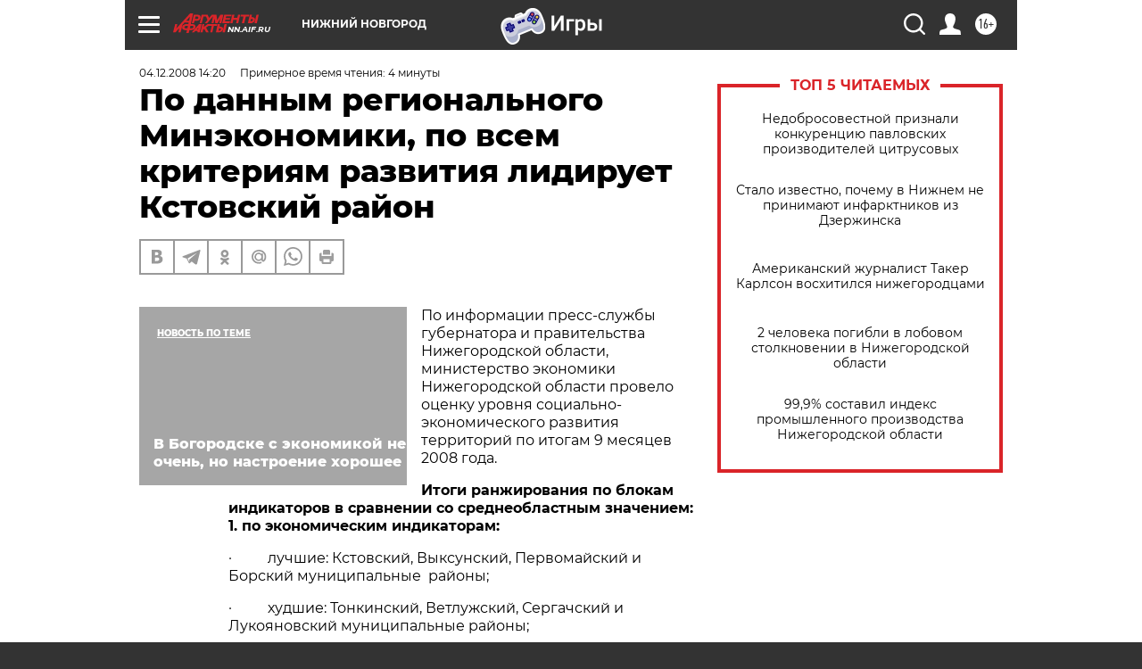

--- FILE ---
content_type: text/html
request_url: https://tns-counter.ru/nc01a**R%3Eundefined*aif_ru/ru/UTF-8/tmsec=aif_ru/254870532***
body_size: -71
content:
F9897917696FD1EDX1768935917:F9897917696FD1EDX1768935917

--- FILE ---
content_type: application/javascript
request_url: https://smi2.ru/counter/settings?payload=CIyLAhjVkLDmvTM6JDU4NzA3MmQ4LTZlYTgtNDlhNS1hMTE4LTZiZjZlZTAzZjc5NQ&cb=_callbacks____0mkmyrvd9
body_size: 1511
content:
_callbacks____0mkmyrvd9("[base64]");